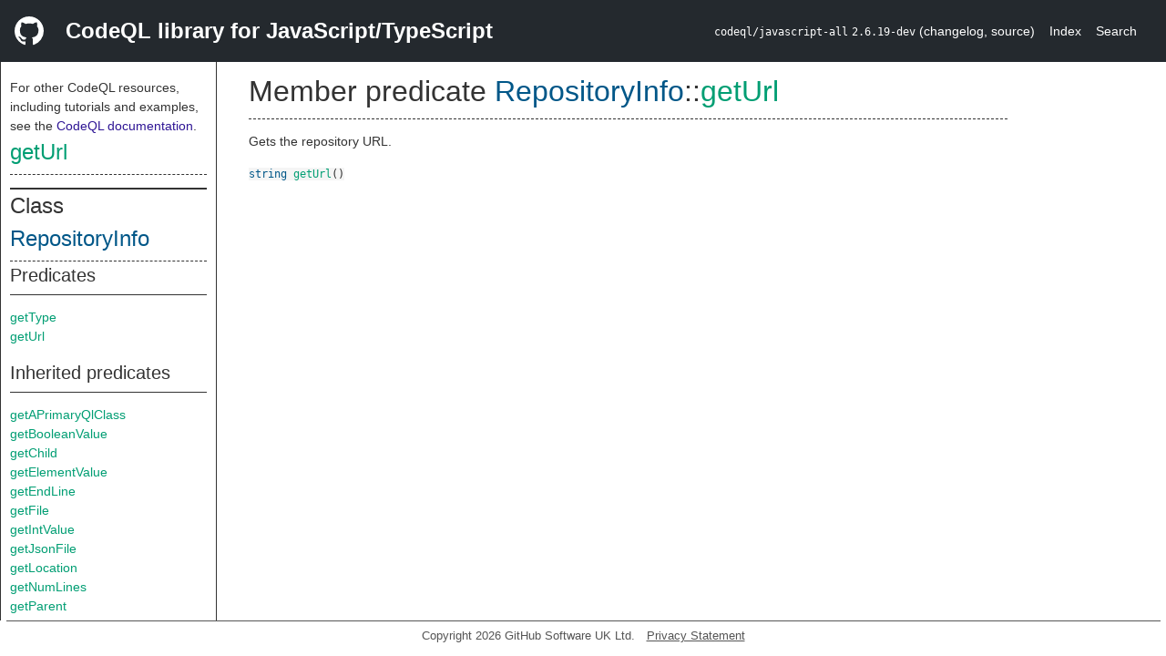

--- FILE ---
content_type: text/html; charset=utf-8
request_url: https://codeql.github.com/codeql-standard-libraries/javascript/semmle/javascript/NPM.qll/predicate.NPM$RepositoryInfo$getUrl.0.html
body_size: 1752
content:
<!DOCTYPE html><html><head><meta charset="utf-8"><meta name="viewport" content="width=device-width, initial-scale=1.0"><meta name="generator" content="qldoc"><meta name="description" content="API documentation for CodeQL"><meta name="keywords" content="CodeQL,QL,getUrl"><meta name="addsearch-category" content="JavaScript/TypeScript CodeQL library"><title>getUrl</title><link rel="stylesheet" type="text/css" href="https://codeql.github.com/assets/css/primer.css"><link rel="shortcut icon" href="https://codeql.github.com/assets/images/favicon.ico"><link rel="stylesheet" type="text/css" href="../../../qldoc.css"></head><body><div class="Header text-white"><div class="Header-item"><svg class="octicon octicon-mark-github mr-2" height="32" viewbox="0 0 16 16" width="32"><path fill-rule="even-odd" d="M8 0C3.58 0 0 3.58 0 8c0 3.54 2.29 6.53 5.47 7.59.4.07.55-.17.55-.38 0-.19-.01-.82-.01-1.49-2.01.37-2.53-.49-2.69-.94-.09-.23-.48-.94-.82-1.13-.28-.15-.68-.52-.01-.53.63-.01 1.08.58 1.23.82.72 1.21 1.87.87 2.33.66.07-.52.28-.87.51-1.07-1.78-.2-3.64-.89-3.64-3.95 0-.87.31-1.59.82-2.15-.08-.2-.36-1.02.08-2.12 0 0 .67-.21 2.2.82.64-.18 1.32-.27 2-.27.68 0 1.36.09 2 .27 1.53-1.04 2.2-.82 2.2-.82.44 1.1.16 1.92.08 2.12.51.56.82 1.27.82 2.15 0 3.07-1.87 3.75-3.65 3.95.29.25.54.73.54 1.48 0 1.07-.01 1.93-.01 2.2 0 .21.15.46.55.38A8.013 8.013 0 0 0 16 8c0-4.42-3.58-8-8-8z"></path></svg></div><div class="Header-item--full f2 text-bold">CodeQL library for JavaScript/TypeScript</div><div class="Header-item"><span><code>codeql/javascript-all</code> <code>2.6.19-dev</code> <span> (<a title="Changelog" target="_blank" href="https://github.com/github/codeql/tree/codeql-cli/latest/javascript/ql/lib/CHANGELOG.md"><span class=".text-gray-light">changelog</span></a><span>, </span><a title="Source code" target="_blank" href="https://github.com/github/codeql/tree/codeql-cli/latest/javascript/ql/lib"><span class=".text-gray-light">source</span></a><span>)</span></span></span></div><div class="Header-item .text-gray-light"><div class="nav-section"><a href="../../../index.html">Index</a></div></div><div class="Header-item"><a title="Search the CodeQL libraries" target="_blank" href="https://codeql.github.com/codeql-standard-libraries/search.html"><span class=".text-gray-light">Search</span></a></div></div><div id="main"><nav id="sidebar"><div id="sidebar-content" class="pt-2"><div class="nav-section"><p>For other CodeQL resources, including tutorials and examples, see the <a href="https://codeql.github.com/docs/" class="codeql-link" target="_blank">CodeQL documentation</a><p>.</p></p><h2 class="section-heading"><a href="predicate.NPM$RepositoryInfo$getUrl.0.html" class="ref-link ref-predicate">getUrl</a></h2><div class="doc-block"><ol class="section-links"><li></li><li></li><li></li></ol></div></div><div class="nav-section"><div><div><h2 class="section-heading"><span>Class <a href="type.NPM$RepositoryInfo.html" class="ref-link ref-type" title="Class RepositoryInfo">RepositoryInfo</a></span></h2></div><div><h3 class="subsection-heading">Predicates</h3><div class="doc-block"><table><tbody><tr><td><a href="predicate.NPM$RepositoryInfo$getType.0.html" class="ref-link ref-predicate" title="Member predicate RepositoryInfo::getType">getType</a></td></tr><tr><td><a href="predicate.NPM$RepositoryInfo$getUrl.0.html" class="ref-link ref-predicate" title="Member predicate RepositoryInfo::getUrl">getUrl</a></td></tr></tbody></table></div></div><div><h3 class="subsection-heading">Inherited predicates</h3><div class="doc-block"><table><tbody><tr><td><a href="../JSON.qll/predicate.JSON$JsonObject$getAPrimaryQlClass.0.html" class="ref-link ref-predicate" title="Member predicate JsonObject::getAPrimaryQlClass">getAPrimaryQlClass</a></td></tr><tr><td><a href="../JSON.qll/predicate.JSON$JsonValue$getBooleanValue.0.html" class="ref-link ref-predicate" title="Member predicate JsonValue::getBooleanValue">getBooleanValue</a></td></tr><tr><td><a href="../JSON.qll/predicate.JSON$JsonValue$getChild.1.html" class="ref-link ref-predicate" title="Member predicate JsonValue::getChild">getChild</a></td></tr><tr><td><a href="../JSON.qll/predicate.JSON$JsonValue$getElementValue.1.html" class="ref-link ref-predicate" title="Member predicate JsonValue::getElementValue">getElementValue</a></td></tr><tr><td><a href="../Locations.qll/predicate.Locations$Locatable$getEndLine.0.html" class="ref-link ref-predicate" title="Member predicate Locatable::getEndLine">getEndLine</a></td></tr><tr><td><a href="../Locations.qll/predicate.Locations$Locatable$getFile.0.html" class="ref-link ref-predicate" title="Member predicate Locatable::getFile">getFile</a></td></tr><tr><td><a href="../JSON.qll/predicate.JSON$JsonValue$getIntValue.0.html" class="ref-link ref-predicate" title="Member predicate JsonValue::getIntValue">getIntValue</a></td></tr><tr><td><a href="../JSON.qll/predicate.JSON$JsonValue$getJsonFile.0.html" class="ref-link ref-predicate" title="Member predicate JsonValue::getJsonFile">getJsonFile</a></td></tr><tr><td><a href="../Locations.qll/predicate.Locations$Locatable$getLocation.0.html" class="ref-link ref-predicate" title="Member predicate Locatable::getLocation">getLocation</a></td></tr><tr><td><a href="../Locations.qll/predicate.Locations$Locatable$getNumLines.0.html" class="ref-link ref-predicate" title="Member predicate Locatable::getNumLines">getNumLines</a></td></tr><tr><td><a href="../JSON.qll/predicate.JSON$JsonValue$getParent.0.html" class="ref-link ref-predicate" title="Member predicate JsonValue::getParent">getParent</a></td></tr><tr><td><a href="../Locations.qll/predicate.Locations$Locatable$getPrimaryQlClasses.0.html" class="ref-link ref-predicate" title="Member predicate Locatable::getPrimaryQlClasses">getPrimaryQlClasses</a></td></tr><tr><td><a href="../JSON.qll/predicate.JSON$JsonObject$getPropStringValue.1.html" class="ref-link ref-predicate" title="Member predicate JsonObject::getPropStringValue">getPropStringValue</a></td></tr><tr><td><a href="../JSON.qll/predicate.JSON$JsonValue$getPropValue.1.html" class="ref-link ref-predicate" title="Member predicate JsonValue::getPropValue">getPropValue</a></td></tr><tr><td><a href="../Locations.qll/predicate.Locations$Locatable$getStartLine.0.html" class="ref-link ref-predicate" title="Member predicate Locatable::getStartLine">getStartLine</a></td></tr><tr><td><a href="../JSON.qll/predicate.JSON$JsonValue$getStringValue.0.html" class="ref-link ref-predicate" title="Member predicate JsonValue::getStringValue">getStringValue</a></td></tr><tr><td><a href="../JSON.qll/predicate.JSON$JsonValue$isTopLevel.0.html" class="ref-link ref-predicate" title="Member predicate JsonValue::isTopLevel">isTopLevel</a></td></tr><tr><td><a href="../JSON.qll/predicate.JSON$JsonValue$toString.0.html" class="ref-link ref-predicate" title="Member predicate JsonValue::toString">toString</a></td></tr></tbody></table></div></div><div><h3 class="subsection-heading">Charpred</h3><div class="doc-block"><table><tbody><tr><td><a href="predicate.NPM$RepositoryInfo$RepositoryInfo.0.html" class="ref-link ref-predicate" title="Characteristic predicate RepositoryInfo::RepositoryInfo">RepositoryInfo</a></td></tr></tbody></table></div></div></div></div></div></nav><div class="overflow-y-auto width-full pt-2"><div id="content"><div><h1 class="section-heading" id="NPM::RepositoryInfo::getUrl"><span><span>Member predicate <span><span><a href="type.NPM$RepositoryInfo.html" class="ref-link ref-type" title="Class RepositoryInfo">RepositoryInfo</a></span>::<a href="predicate.NPM$RepositoryInfo$getUrl.0.html" class="ref-link ref-predicate" title="Member predicate RepositoryInfo::getUrl">getUrl</a></span></span></span></h1></div><div><div class="doc-block"><div class="qldoc"><p>Gets the repository URL.</p>
</div></div></div><div><code><span><a href="../../../type.string.html" class="ref-link ref-type" title="Primitive type string">string</a> </span><a href="predicate.NPM$RepositoryInfo$getUrl.0.html" class="ref-link ref-predicate" title="Member predicate RepositoryInfo::getUrl">getUrl</a><span>()</span></code></div></div></div></div><footer id="content-footer">Copyright 2026 GitHub Software UK Ltd.<a title="Privacy statement and tracking preferences" target="_blank" href="https://docs.github.com/github/site-policy/github-privacy-statement">Privacy Statement</a></footer></body></html>